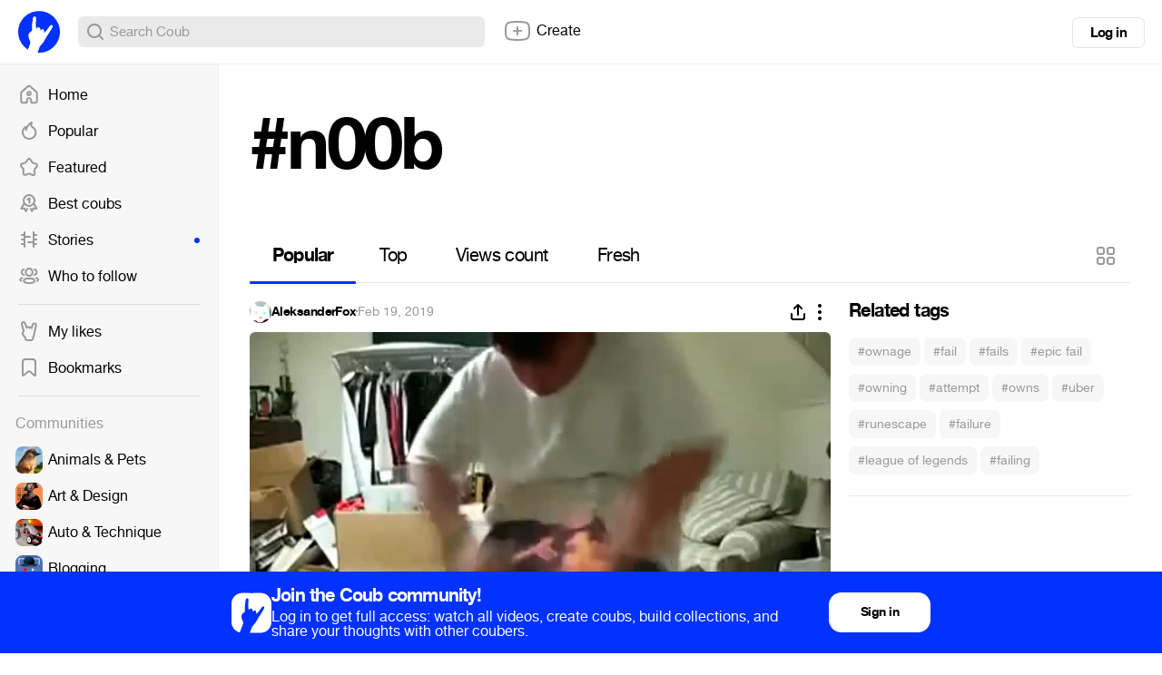

--- FILE ---
content_type: text/html; charset=utf-8
request_url: https://coub.com/coubs/1onsue/increment_views?player=html5&type=site&platform=desktop
body_size: 35
content:
2679